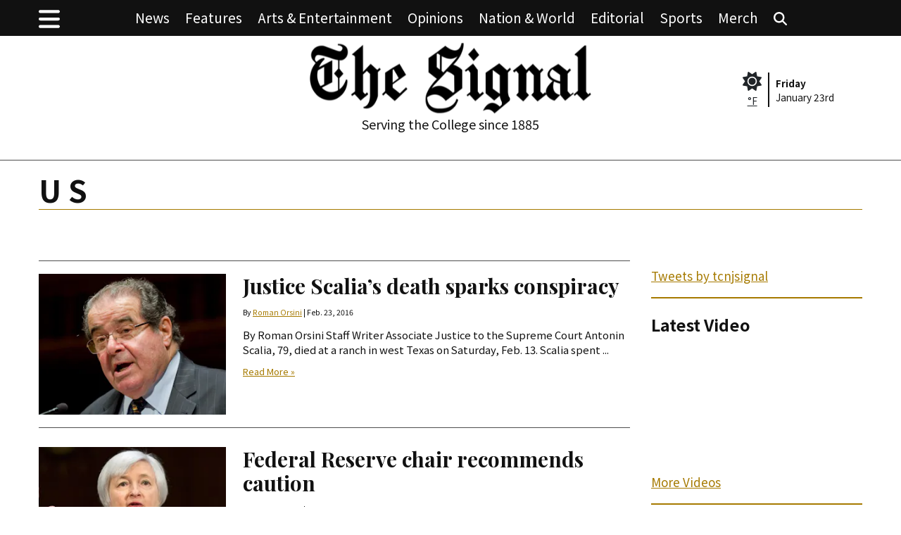

--- FILE ---
content_type: text/html; charset=UTF-8
request_url: https://www.tcnjsignalnews.com/section/u-s?page=9&per_page=20
body_size: 11537
content:



    



<!DOCTYPE html>
<html lang="en-US">
<!--
   _____ _   _                    _
  / ____| \ | |                  | |
 | (___ |  \| |_      _____  _ __| | _____
  \___ \| . ` \ \ /\ / / _ \| '__| |/ / __|
  ____) | |\  |\ V  V / (_) | |  |   <\__ \
 |_____/|_| \_| \_/\_/ \___/|_|  |_|\_\___/

SNworks - Solutions by The State News - http://getsnworks.com
-->
<head>
<meta charset="utf-8">
    <meta http-equiv="content-type" content="text/html; charset=utf-8">
    <script type="text/javascript">var _sf_startpt=(new Date()).getTime();</script>

    <meta name="viewport" content="width=device-width">

    

    
                
<!-- CEO:STD-META -->

            	
                                                                        
    <title>u-s - The Signal</title>
<style>#__ceo-debug-message{display: none;}#__ceo-debug-message-open,#__ceo-debug-message-close{font-size: 18px;color: #333;text-decoration: none;position: absolute;top: 0;left: 10px;}#__ceo-debug-message-close{padding-right: 10px;}#__ceo-debug-message #__ceo-debug-message-open{display: none;}#__ceo-debug-message div{display: inline-block;}#__ceo-debug-message.message-collapse{width: 50px;}#__ceo-debug-message.message-collapse div{display: none;}#__ceo-debug-message.message-collapse #__ceo-debug-message-close{display: none;}#__ceo-debug-message.message-collapse #__ceo-debug-message-open{display: inline !important;}.__ceo-poll label{display: block;}ul.__ceo-poll{padding: 0;}.__ceo-poll li{list-style-type: none;margin: 0;margin-bottom: 5px;}.__ceo-poll [name="verify"]{opacity: 0.001;}.__ceo-poll .__ceo-poll-result{max-width: 100%;border-radius: 3px;background: #fff;position: relative;padding: 2px 0;}.__ceo-poll span{z-index: 10;padding-left: 4px;}.__ceo-poll .__ceo-poll-fill{padding: 2px 4px;z-index: 5;top: 0;background: #4b9cd3;color: #fff;border-radius: 3px;position: absolute;overflow: hidden;}.__ceo-flex-container{display: flex;}.__ceo-flex-container .__ceo-flex-col{flex-grow: 1;}.__ceo-table{margin: 10px 0;}.__ceo-table td{border: 1px solid #333;padding: 0 10px;}.text-align-center{text-align: center;}.text-align-right{text-align: right;}.text-align-left{text-align: left;}.__ceo-text-right:empty{margin-bottom: 1em;}article:not(.arx-content) .btn{font-weight: 700;}article:not(.arx-content) .float-left.embedded-media{padding: 0px 15px 15px 0px;}article:not(.arx-content) .align-center{text-align: center;}article:not(.arx-content) .align-right{text-align: right;}article:not(.arx-content) .align-left{text-align: left;}article:not(.arx-content) table{background-color: #f1f1f1;border-radius: 3px;width: 100%;border-collapse: collapse;border-spacing: 0;margin-bottom: 1.5rem;caption-side: bottom;}article:not(.arx-content) table th{text-align: left;padding: 0.5rem;border-bottom: 1px solid #ccc;}article:not(.arx-content) table td{padding: 0.5rem;border-bottom: 1px solid #ccc;}article:not(.arx-content) figure:not(.embedded-media)> figcaption{font-size: 0.8rem;margin-top: 0.5rem;line-height: 1rem;}</style>

    <meta name="description" content="The&#x20;student-produced&#x20;newspaper&#x20;from&#x20;The&#x20;College&#x20;of&#x20;New&#x20;Jersey&#x20;in&#x20;Ewing,&#x20;NJ,&#x20;established&#x20;in&#x20;1885." />

                <meta name="twitter:site" content="@tcnjsignal" />     
        <meta property="og:url" content="https://www.tcnjsignalnews.com/section/u-s?page=9&amp;per_page=20" />     <meta property="og:type" content="website" />
    <meta property="og:site_name" content="u-s&#x20;-&#x20;The&#x20;Signal" />
    <meta property="og:title" content="u-s&#x20;-&#x20;The&#x20;Signal" />     <meta property="og:description" content="The&#x20;student-produced&#x20;newspaper&#x20;from&#x20;The&#x20;College&#x20;of&#x20;New&#x20;Jersey&#x20;in&#x20;Ewing,&#x20;NJ,&#x20;established&#x20;in&#x20;1885." />             <meta property="og:image" content="            https://d2q2hyxr0zln7o.cloudfront.net/3fa2f1a786bc67fd5ebc6656da3ac94a/dist/img/placeholder.png
    " />          <meta property="og:image:width" content="800" />         <meta property="og:image:height" content="450" />             <meta name="twitter:card" content="summary_large_image">


    <script type="application/ld+json">
          {
            "@context": "http://schema.org",
            "@type": "WebPage",
            "headline": "u-s",
            "url": "https://www.tcnjsignalnews.com/section/u-s",
            "thumbnailUrl": "            https://d2q2hyxr0zln7o.cloudfront.net/3fa2f1a786bc67fd5ebc6656da3ac94a/dist/img/placeholder.png
    ",
            "image": "            https://d2q2hyxr0zln7o.cloudfront.net/3fa2f1a786bc67fd5ebc6656da3ac94a/dist/img/placeholder.png
    ",
            "dateCreated": "2026-01-23T09:40:36-05:00",
            "articleSection": "Section",
            "creator": [""],
            "keywords": ["U.S."]
          }
    </script>

        <!-- Google Tag Manager -->
    <script>(function(w,d,s,l,i){w[l]=w[l]||[];w[l].push({'gtm.start':
    new Date().getTime(),event:'gtm.js'});var f=d.getElementsByTagName(s)[0],
    j=d.createElement(s),dl=l!='dataLayer'?'&l='+l:'';j.async=true;j.src=
    'https://www.googletagmanager.com/gtm.js?id='+i+dl;f.parentNode.insertBefore(j,f);
    })(window,document,'script','dataLayer','GTM-KQQPQRB');</script>
    <!-- End Google Tag Manager -->

    <link rel="preconnect" href="https://fonts.gstatic.com">
    <link rel="preconnect" href="https://stackpath.bootstrapcdn.com">
    <link rel="preconnect" href="https://d2q2hyxr0zln7o.cloudfront.net/">
    <link href="https://fonts.googleapis.com/css2?family=Noto+Sans+JP:wght@400;700&family=Playfair+Display:wght@400;700&display=swap" rel="stylesheet">

    <style>
        .mx-ngutter{margin-left:-15px;margin-right:-15px}.text-smaller{font-size:.8em}.border-gray{border-color:#4e4e4e!important}.border-dark{border-color:#111!important}article.art-above h1 a,article.art-above h3 a{color:#111;text-decoration:none}article.art-above hr{border-color:#4e4e4e}article.art-above h1{font-size:2.05882353rem;line-height:2.35294118rem;font-family:"Playfair Display",Times,serif;font-weight:700;color:#111;margin-bottom:0}article.art-above h1 a{color:#111}@media (max-width:575.98px){article.art-above h1{font-size:1.64705882rem;line-height:1.94117647rem}}article.art-above h3{font-size:1.23529412rem;line-height:1.47058824rem;font-family:"Playfair Display",Times,serif;font-weight:700;color:#111;margin-bottom:0}article.art-above h3 a{color:#111}article.art-above .image-container img{display:block;max-width:100%}article.art-above p,article.art-right p{font-size:.82352941rem;line-height:1.17647059rem;margin:0;padding:0;font-family:"Noto Sans JP",Helvetica,Arial,sans-serif;color:#111}@media (max-width:575.98px){article.art-above p,article.art-right p{font-size:.82352941rem;line-height:1.17647059rem}}article.art-above .read-more-link{font-size:.70588235rem;line-height:.70588235rem;display:block;margin-top:15px}article.art-above .dateline{font-size:.58823529rem;line-height:.70588235rem;font-family:"Noto Sans JP",Helvetica,Arial,sans-serif;color:#111;margin-top:15px;margin-bottom:15px;display:inline-block}@media (max-width:575.98px){article.art-above .dateline{margin-bottom:0}}h1,h3,h4{font-family:"Noto Sans JP",Helvetica,Arial,sans-serif;color:#111}h1{font-size:2.36882353rem;line-height:2.65308235rem}h3{font-size:1.33294118rem;line-height:1.49289412rem}h4{font-size:1rem;line-height:1.12rem}.preheader{background:#111}@media (max-width:960.98px){.preheader #floated-logo img{max-width:150px!important;bottom:0!important}}@media (max-width:850.98px){.preheader #floated-logo img{max-width:140px!important;bottom:0!important}}.preheader .list-inline{font-family:"Noto Sans JP",Helvetica,Arial,sans-serif!important;font-size:1.05882353rem;line-height:1.05882353rem}@media (max-width:960.98px){.preheader .list-inline{font-size:.82352941rem;line-height:.82352941rem}}@media (max-width:850.98px){.preheader .list-inline{font-size:.82352941rem;line-height:.82352941rem}}.preheader .list-inline a{color:#fff;text-decoration:none}.off-canvas-collapse{left:-1000px;background:#111;width:100%;height:75%;overflow:auto;z-index:999;font-size:.82352941rem;line-height:.82352941rem}.off-canvas-collapse a{color:#fff;text-decoration:none}.off-canvas-collapse .dropdown-menu{border:none;background:#1e1e1e}.off-canvas-collapse .dropdown-menu .dropdown-item{font-size:.70588235rem;line-height:.70588235rem;padding:.5rem 1rem}:root{font-size:18px}body{font-size:17px;color:#111;font-family:"Noto Sans JP",Helvetica,Arial,sans-serif}img{max-width:100%}a{color:#a67a00;text-decoration:underline}.container-fluid{max-width:1200px}:root{--blue:#007bff;--indigo:#6610f2;--purple:#6f42c1;--pink:#e83e8c;--red:#dc3545;--orange:#fd7e14;--yellow:#ffc107;--green:#28a745;--teal:#20c997;--cyan:#17a2b8;--white:#fff;--gray:#6c757d;--gray-dark:#343a40;--primary:#007bff;--secondary:#6c757d;--success:#28a745;--info:#17a2b8;--warning:#ffc107;--danger:#dc3545;--light:#f8f9fa;--dark:#343a40;--breakpoint-xs:0;--breakpoint-sm:576px;--breakpoint-md:768px;--breakpoint-lg:992px;--breakpoint-xl:1200px;--font-family-sans-serif:-apple-system,BlinkMacSystemFont,"Segoe UI",Roboto,"Helvetica Neue",Arial,"Noto Sans",sans-serif,"Apple Color Emoji","Segoe UI Emoji","Segoe UI Symbol","Noto Color Emoji";--font-family-monospace:SFMono-Regular,Menlo,Monaco,Consolas,"Liberation Mono","Courier New",monospace}*,::after,::before{box-sizing:border-box}html{font-family:sans-serif;line-height:1.15;-webkit-text-size-adjust:100%}article,header,nav{display:block}body{margin:0;font-family:-apple-system,BlinkMacSystemFont,"Segoe UI",Roboto,"Helvetica Neue",Arial,"Noto Sans",sans-serif,"Apple Color Emoji","Segoe UI Emoji","Segoe UI Symbol","Noto Color Emoji";font-size:1rem;font-weight:400;line-height:1.5;color:#212529;text-align:left;background-color:#fff}hr{box-sizing:content-box;height:0;overflow:visible}h1,h3,h4{margin-top:0;margin-bottom:.5rem}p{margin-top:0;margin-bottom:1rem}ul{margin-top:0;margin-bottom:1rem}strong{font-weight:bolder}small{font-size:80%}a{color:#007bff;text-decoration:none;background-color:transparent}img{vertical-align:middle;border-style:none}::-webkit-file-upload-button{font:inherit;-webkit-appearance:button}h1,h3,h4{margin-bottom:.5rem;font-weight:500;line-height:1.2}h1{font-size:2.5rem}h3{font-size:1.75rem}h4{font-size:1.5rem}hr{margin-top:1rem;margin-bottom:1rem;border:0;border-top:1px solid rgba(0,0,0,.1)}small{font-size:80%;font-weight:400}.list-inline{padding-left:0;list-style:none}.list-inline-item{display:inline-block}.list-inline-item:not(:last-child){margin-right:.5rem}.container{width:100%;padding-right:15px;padding-left:15px;margin-right:auto;margin-left:auto}.container-fluid{width:100%;padding-right:15px;padding-left:15px;margin-right:auto;margin-left:auto}.row{display:-ms-flexbox;display:flex;-ms-flex-wrap:wrap;flex-wrap:wrap;margin-right:-15px;margin-left:-15px}.col,.col-12,.col-4,.col-md-12,.col-md-2,.col-md-4,.col-md-8{position:relative;width:100%;padding-right:15px;padding-left:15px}.col{-ms-flex-preferred-size:0;flex-basis:0;-ms-flex-positive:1;flex-grow:1;max-width:100%}.col-4{-ms-flex:0 0 33.333333%;flex:0 0 33.333333%;max-width:33.333333%}.col-12{-ms-flex:0 0 100%;flex:0 0 100%;max-width:100%}.order-1{-ms-flex-order:1;order:1}.order-2{-ms-flex-order:2;order:2}.order-3{-ms-flex-order:3;order:3}.dropdown{position:relative}.dropdown-toggle{white-space:nowrap}.dropdown-toggle::after{display:inline-block;margin-left:.255em;vertical-align:.255em;content:"";border-top:.3em solid;border-right:.3em solid transparent;border-bottom:0;border-left:.3em solid transparent}.dropdown-menu{position:absolute;top:100%;left:0;z-index:1000;display:none;float:left;min-width:10rem;padding:.5rem 0;margin:.125rem 0 0;font-size:1rem;color:#212529;text-align:left;list-style:none;background-color:#fff;background-clip:padding-box;border:1px solid rgba(0,0,0,.15);border-radius:.25rem}.dropdown-item{display:block;width:100%;padding:.25rem 1.5rem;clear:both;font-weight:400;color:#212529;text-align:inherit;white-space:nowrap;background-color:transparent;border:0}.nav-link{display:block;padding:.5rem 1rem}.navbar{position:relative;display:-ms-flexbox;display:flex;-ms-flex-wrap:wrap;flex-wrap:wrap;-ms-flex-align:center;align-items:center;-ms-flex-pack:justify;justify-content:space-between;padding:.5rem 1rem}.navbar-nav{display:-ms-flexbox;display:flex;-ms-flex-direction:column;flex-direction:column;padding-left:0;margin-bottom:0;list-style:none}.navbar-nav .nav-link{padding-right:0;padding-left:0}.navbar-nav .dropdown-menu{position:static;float:none}.border-left{border-left:1px solid #dee2e6!important}.border-dark{border-color:#343a40!important}.d-none{display:none!important}.d-inline-block{display:inline-block!important}.d-block{display:block!important}.d-flex{display:-ms-flexbox!important;display:flex!important}.d-inline-flex{display:-ms-inline-flexbox!important;display:inline-flex!important}.flex-grow-1{-ms-flex-positive:1!important;flex-grow:1!important}.align-items-start{-ms-flex-align:start!important;align-items:flex-start!important}.align-items-center{-ms-flex-align:center!important;align-items:center!important}.position-fixed{position:fixed!important}@supports ((position:-webkit-sticky) or (position:sticky)){.sticky-top{position:-webkit-sticky;position:sticky;top:0;z-index:1020}}.w-100{width:100%!important}.mt-0,.my-0{margin-top:0!important}.my-0{margin-bottom:0!important}.mt-1{margin-top:.25rem!important}.mb-1{margin-bottom:.25rem!important}.mt-2,.my-2{margin-top:.5rem!important}.mb-2,.my-2{margin-bottom:.5rem!important}.ml-2{margin-left:.5rem!important}.mt-4,.my-4{margin-top:1.5rem!important}.my-4{margin-bottom:1.5rem!important}.mb-5{margin-bottom:3rem!important}.pr-0{padding-right:0!important}.py-1{padding-top:.25rem!important}.py-1{padding-bottom:.25rem!important}.pr-2{padding-right:.5rem!important}.pl-2{padding-left:.5rem!important}.pb-5{padding-bottom:3rem!important}.mr-auto,.mx-auto{margin-right:auto!important}.mx-auto{margin-left:auto!important}.text-left{text-align:left!important}.text-center{text-align:center!important}.text-white{color:#fff!important}.text-body{color:#212529!important}
    </style>

    <link rel="preload" href="https://stackpath.bootstrapcdn.com/bootstrap/4.3.1/css/bootstrap.min.css" as="style" onload="this.onload=null;this.rel='stylesheet'">
    <noscript><link rel="stylesheet" href="https://stackpath.bootstrapcdn.com/bootstrap/4.3.1/css/bootstrap.min.css"></noscript>
    <link rel="preload" href="https://d2q2hyxr0zln7o.cloudfront.net/3fa2f1a786bc67fd5ebc6656da3ac94a/dist/css/master.css" as="style" onload="this.onload=null;this.rel='stylesheet'">
    <noscript><link rel="stylesheet" href="https://d2q2hyxr0zln7o.cloudfront.net/3fa2f1a786bc67fd5ebc6656da3ac94a/dist/css/master.css"></noscript>
    <script src="https://kit.fontawesome.com/90885b34d4.js" crossorigin="anonymous"></script>

    <link rel="stylesheet" href="https://d2q2hyxr0zln7o.cloudfront.net/3fa2f1a786bc67fd5ebc6656da3ac94a/dist/css/print.css" media="print">

    
    <link rel="apple-touch-icon" sizes="57x57" href="https://d2q2hyxr0zln7o.cloudfront.net/3fa2f1a786bc67fd5ebc6656da3ac94a/dist/img/favicons/apple-icon-57x57.png">
<link rel="apple-touch-icon" sizes="60x60" href="https://d2q2hyxr0zln7o.cloudfront.net/3fa2f1a786bc67fd5ebc6656da3ac94a/dist/img/favicons/apple-icon-60x60.png">
<link rel="apple-touch-icon" sizes="72x72" href="https://d2q2hyxr0zln7o.cloudfront.net/3fa2f1a786bc67fd5ebc6656da3ac94a/dist/img/favicons/apple-icon-72x72.png">
<link rel="apple-touch-icon" sizes="76x76" href="https://d2q2hyxr0zln7o.cloudfront.net/3fa2f1a786bc67fd5ebc6656da3ac94a/dist/img/favicons/apple-icon-76x76.png">
<link rel="apple-touch-icon" sizes="114x114" href="https://d2q2hyxr0zln7o.cloudfront.net/3fa2f1a786bc67fd5ebc6656da3ac94a/dist/img/favicons/apple-icon-114x114.png">
<link rel="apple-touch-icon" sizes="120x120" href="https://d2q2hyxr0zln7o.cloudfront.net/3fa2f1a786bc67fd5ebc6656da3ac94a/dist/img/favicons/apple-icon-120x120.png">
<link rel="apple-touch-icon" sizes="144x144" href="https://d2q2hyxr0zln7o.cloudfront.net/3fa2f1a786bc67fd5ebc6656da3ac94a/dist/img/favicons/apple-icon-144x144.png">
<link rel="apple-touch-icon" sizes="152x152" href="https://d2q2hyxr0zln7o.cloudfront.net/3fa2f1a786bc67fd5ebc6656da3ac94a/dist/img/favicons/apple-icon-152x152.png">
<link rel="apple-touch-icon" sizes="180x180" href="https://d2q2hyxr0zln7o.cloudfront.net/3fa2f1a786bc67fd5ebc6656da3ac94a/dist/img/favicons/apple-icon-180x180.png">
<link rel="icon" type="image/png" sizes="192x192"  href="https://d2q2hyxr0zln7o.cloudfront.net/3fa2f1a786bc67fd5ebc6656da3ac94a/dist/img/favicons/android-icon-192x192.png">
<link rel="icon" type="image/png" sizes="32x32" href="https://d2q2hyxr0zln7o.cloudfront.net/3fa2f1a786bc67fd5ebc6656da3ac94a/dist/img/favicons/favicon-32x32.png">
<link rel="icon" type="image/png" sizes="96x96" href="https://d2q2hyxr0zln7o.cloudfront.net/3fa2f1a786bc67fd5ebc6656da3ac94a/dist/img/favicons/favicon-96x96.png">
<link rel="icon" type="image/png" sizes="16x16" href="https://d2q2hyxr0zln7o.cloudfront.net/3fa2f1a786bc67fd5ebc6656da3ac94a/dist/img/favicons/favicon-16x16.png">
<link rel="manifest" href="https://d2q2hyxr0zln7o.cloudfront.net/3fa2f1a786bc67fd5ebc6656da3ac94a/dist/img/favicons/manifest.json">
<meta name="msapplication-TileColor" content="#ffffff">
<meta name="msapplication-TileImage" content="https://d2q2hyxr0zln7o.cloudfront.net/3fa2f1a786bc67fd5ebc6656da3ac94a/dist/img/favicons/ms-icon-144x144.png">
<meta name="theme-color" content="#ffffff">

        
    <script async src="https://pagead2.googlesyndication.com/pagead/js/adsbygoogle.js?client=ca-pub-5247964424025723"
crossorigin="anonymous"></script>

<!-- Flytedesk Digital --> <script type="text/javascript"> (function (w, d, s, p) { let f = d.getElementsByTagName(s)[0], j = d.createElement(s); j.id = 'flytedigital'; j.async = true; j.src = 'https://digital.flytedesk.com/js/head.js#' + p; f.parentNode.insertBefore(j, f); })(window, document, 'script', '8b831677-14a9-4e33-918a-e6fcc9b9bfec'); </script> <!-- End Flytedesk Digital -->
<script src="https://www.tcnjsignalnews.com/amgr/loader.js"></script>
<script src="https://www.tcnjsignalnews.com/amgr/manifest.js"></script>
</head>

<body>
        <!-- Google Tag Manager (noscript) -->
    <noscript><iframe src="https://www.googletagmanager.com/ns.html?id=GTM-KQQPQRB"
    height="0" width="0" style="display:none;visibility:hidden"></iframe></noscript>
    <!-- End Google Tag Manager (noscript) -->
        
    <div class="sticky-top">
    <div class="preheader">
        <div class="container-fluid">
            <div class="align-items-center d-flex">
                <div class="">
                    <div class="fa-2x nav-toggle" aria-label="Menu" role="button" aria-controls="navigation" style="cursor:pointer;">
                        <i class="fas fa-bars text-white"></i>
                    </div>
                </div>
                <div class="flex-grow-1 text-center">
                    <ul class="list-inline my-0">
                        <li class="list-inline-item d-none pr-2" id="floated-logo">
                            <a href="https://www.tcnjsignalnews.com/"><img src="https://d2q2hyxr0zln7o.cloudfront.net/3fa2f1a786bc67fd5ebc6656da3ac94a/dist/img/logo-white.png" style="width:100px;" class="" alt="The Signal" /></a>
                        </li>
                        <li class="list-inline-item d-none d-md-inline pr-2">
                            <a class="text-white" href="https://www.tcnjsignalnews.com/section/news">News</a>
                        </li>
                        <li class="list-inline-item d-none d-md-inline pr-2">
                            <a class="text-white" href="https://www.tcnjsignalnews.com/section/features">Features</a>
                        </li>
                        <li class="list-inline-item d-none d-md-inline pr-2">
                            <a class="text-white" href="https://www.tcnjsignalnews.com/section/entertainment">Arts &amp; Entertainment</a>
                        </li>
                        <li class="list-inline-item d-none d-md-inline pr-2">
                            <a class="text-white" href="https://www.tcnjsignalnews.com/section/opinion">Opinions</a>
                        </li>
                        <li class="list-inline-item d-none d-md-inline pr-2">
                            <a class="text-white" href="https://www.tcnjsignalnews.com/section/nation-world">Nation &amp; World</a>
                        </li>
                        <li class="list-inline-item d-none d-md-inline pr-2">
                            <a class="text-white" href="https://www.tcnjsignalnews.com/section/editorial">Editorial</a>
                        </li>
                        <li class="list-inline-item d-none d-md-inline pr-2">
                            <a class="text-white" href="https://www.tcnjsignalnews.com/section/sports">Sports</a>
                        </li>
                        <li class="list-inline-item d-none d-md-inline pr-2">
                            <a class="text-white" href="https://www.bonfire.com/store/the-signal/" target="_blank">Merch</a>
                        </li>
                        <li class="list-inline-item d-none d-md-inline">
                            <a class="text-white" href="https://www.tcnjsignalnews.com/search?a=1"><i class="fas fa-search text-white"></i></a>
                        </li>
                    </ul>
                </div>
                <div class=""></div>
            </div>
        </div>
    </div>
    </div>
    
<div class="off-canvas-collapse d-inline-flex position-fixed align-items-start" id="navigation">
    <nav class="navbar navbar-offcanvas">
        <ul class="navbar-nav mr-auto mb-5 pb-5">
                                                <li class="navbar-item dropdown" id="newsDropdownContainer">
                        <a class="nav-link dropdown-toggle  " href="https://www.tcnjsignalnews.com/section/news" id="navbarDropdownNews"  role="button" data-toggle="dropdown" aria-haspopup="true" aria-expanded="false">
                            News
                        </a>
                        <div class="dropdown-menu" aria-labelledby="navbarDropdownNews">
                                                            <a class="dropdown-item " href="https://www.tcnjsignalnews.com/section/news">All News</a>
                                                            <a class="dropdown-item " href="https://www.tcnjsignalnews.com/section/ewing">Ewing</a>
                                                            <a class="dropdown-item " href="https://www.tcnjsignalnews.com/section/student-government">Student Government</a>
                                                            <a class="dropdown-item " href="https://www.tcnjsignalnews.com/section/student-finance-board">Student Finance Board</a>
                                                    </div>
                    </li>
                                                                <li class="navbar-item"><a class="nav-link  " href="https://www.tcnjsignalnews.com/section/Features" title="Features">Features</a></li>
                                                                <li class="navbar-item dropdown" id="artsDropdownContainer">
                        <a class="nav-link dropdown-toggle  " href="https://www.tcnjsignalnews.com/section/entertainment" id="navbarDropdownArts"  role="button" data-toggle="dropdown" aria-haspopup="true" aria-expanded="false">
                            Arts &amp; Entertainment
                        </a>
                        <div class="dropdown-menu" aria-labelledby="navbarDropdownArts">
                                                            <a class="dropdown-item " href="https://www.tcnjsignalnews.com/section/entertainment">All A&amp;E</a>
                                                            <a class="dropdown-item " href="https://www.tcnjsignalnews.com/section/reviews">Reviews</a>
                                                            <a class="dropdown-item " href="https://www.tcnjsignalnews.com/section/what-were-watching-on-netflix">What we&#039;re watching on Netflix</a>
                                                            <a class="dropdown-item " href="https://www.tcnjsignalnews.com/section/alumni-in-the-arts">Alumni in the Arts</a>
                                                            <a class="dropdown-item " href="https://www.tcnjsignalnews.com/section/creative-writing">Creative Writing</a>
                                                    </div>
                    </li>
                                                                <li class="navbar-item dropdown" id="opinionDropdownContainer">
                        <a class="nav-link dropdown-toggle  " href="https://www.tcnjsignalnews.com/section/opinion" id="navbarDropdownOpinion"  role="button" data-toggle="dropdown" aria-haspopup="true" aria-expanded="false">
                            Opinions
                        </a>
                        <div class="dropdown-menu" aria-labelledby="navbarDropdownOpinion">
                                                            <a class="dropdown-item " href="https://www.tcnjsignalnews.com/section/opinion">All Opinion</a>
                                                            <a class="dropdown-item " href="https://www.tcnjsignalnews.com/section/political-commentary">Political Commentary</a>
                                                            <a class="dropdown-item " href="https://www.tcnjsignalnews.com/section/satire">Satire</a>
                                                            <a class="dropdown-item " href="https://www.tcnjsignalnews.com/section/tcnjopinions">TCNJ</a>
                                                    </div>
                    </li>
                                                                <li class="navbar-item dropdown" id="internationalDropdownContainer">
                        <a class="nav-link dropdown-toggle  " href="https://www.tcnjsignalnews.com/section/nation-world" id="navbarDropdownInternational"  role="button" data-toggle="dropdown" aria-haspopup="true" aria-expanded="false">
                            Nation &amp; World
                        </a>
                        <div class="dropdown-menu" aria-labelledby="navbarDropdownInternational">
                                                            <a class="dropdown-item " href="https://www.tcnjsignalnews.com/section/nation-world">All Nation &amp; World</a>
                                                            <a class="dropdown-item " href="https://www.tcnjsignalnews.com/section/u-s">U.S.</a>
                                                    </div>
                    </li>
                                                                <li class="navbar-item"><a class="nav-link  " href="https://www.tcnjsignalnews.com/section/editorial" title="Editorial">Editorial</a></li>
                                                                <li class="navbar-item dropdown" id="sportsDropdownContainer">
                        <a class="nav-link dropdown-toggle  " href="https://www.tcnjsignalnews.com/section/sports" id="navbarDropdownSports"  role="button" data-toggle="dropdown" aria-haspopup="true" aria-expanded="false">
                            Sports
                        </a>
                        <div class="dropdown-menu" aria-labelledby="navbarDropdownSports">
                                                            <a class="dropdown-item " href="https://www.tcnjsignalnews.com/section/sports">All Sports</a>
                                                            <a class="dropdown-item " href="https://www.tcnjsignalnews.com/section/basketball">Basketball</a>
                                                            <a class="dropdown-item " href="https://www.tcnjsignalnews.com/section/baseball">Baseball</a>
                                                            <a class="dropdown-item " href="https://www.tcnjsignalnews.com/section/cross-country">Cross Country</a>
                                                            <a class="dropdown-item " href="https://www.tcnjsignalnews.com/section/field-hockey">Field Hockey</a>
                                                            <a class="dropdown-item " href="https://www.tcnjsignalnews.com/section/football">Football</a>
                                                            <a class="dropdown-item " href="https://www.tcnjsignalnews.com/section/ice-hockey">Ice Hockey</a>
                                                            <a class="dropdown-item " href="https://www.tcnjsignalnews.com/section/lacrosse">Lacrosse</a>
                                                            <a class="dropdown-item " href="https://www.tcnjsignalnews.com/section/soccer">Soccer</a>
                                                            <a class="dropdown-item " href="https://www.tcnjsignalnews.com/section/softball">Softball</a>
                                                            <a class="dropdown-item " href="https://www.tcnjsignalnews.com/section/swimming-and-diving">Swimming &amp; Diving</a>
                                                            <a class="dropdown-item " href="https://www.tcnjsignalnews.com/section/tennis">Tennis</a>
                                                            <a class="dropdown-item " href="https://www.tcnjsignalnews.com/section/track-and-field">Track &amp; Field</a>
                                                            <a class="dropdown-item " href="https://www.tcnjsignalnews.com/section/wrestling">Wrestling</a>
                                                    </div>
                    </li>
                                                                <li class="navbar-item dropdown" id="aboutDropdownContainer">
                        <a class="nav-link dropdown-toggle  " href="https://www.tcnjsignalnews.com/page/about" id="navbarDropdownAbout"  role="button" data-toggle="dropdown" aria-haspopup="true" aria-expanded="false">
                            About
                        </a>
                        <div class="dropdown-menu" aria-labelledby="navbarDropdownAbout">
                                                            <a class="dropdown-item " href="https://www.tcnjsignalnews.com/page/about">About</a>
                                                            <a class="dropdown-item " href="https://www.tcnjsignalnews.com/page/this-weeks-issue">Most Recent Issue</a>
                                                            <a class="dropdown-item " href="https://www.tcnjsignalnews.com/page/advertise">Advertise</a>
                                                            <a class="dropdown-item " href="https://www.tcnjsignalnews.com/page/staff">Staff</a>
                                                            <a class="dropdown-item " href="https://www.tcnjsignalnews.com/page/signal-alumni">Signal Alumni</a>
                                                            <a class="dropdown-item " href="https://www.tcnjsignalnews.com/page/contact">Contact</a>
                                                            <a class="dropdown-item " href="https://www.tcnjsignalnews.com/page/policies">Policies</a>
                                                            <a class="dropdown-item " href="https://www.tcnjsignalnews.com/page/work-with-us">Work With Us</a>
                                                    </div>
                    </li>
                                                                <li class="navbar-item"><a class="nav-link  " href="https://www.bonfire.com/store/the-signal/" title="Merch" target="_blank">Merch</a></li>
                                    </ul>
    </nav>
</div>
        
    <header class="my-2" id="main-header">
    <div class="container-fluid d-none d-md-block">
        <div class="row align-items-center">
            <div class="col col-md-8 text-center order-1 order-md-2">
                <a href="https://www.tcnjsignalnews.com/"><img src="https://d2q2hyxr0zln7o.cloudfront.net/3fa2f1a786bc67fd5ebc6656da3ac94a/dist/img/logo.png" alt="The Signal" style="max-width:400px;"/></a>
                <div class="text-center mt-1 d-none d-md-block">
                    <h4 class="">Serving the College since 1885</h4>
                </div>
            </div>
            <div class="col col-md-2 text-center text-md-left order-2 order-md-1">
                <div class="d-inline-block text-center">
                </div>
            </div>
            <div class="col col-md-2 text-center text-md-right order-3 d-none d-lg-block">
                <div class="d-flex align-items-center">
                    <div class="text-center">
                        <a href="https://forecast.weather.gov/MapClick.php?lat=35.91489000000007&lon=-79.05676999999997" class="text-body text-smaller" target="_blank">
                                                            <i class="fa-2x d-block fas fa-sun text-body"></i>
                                                    </a>
                        <a href="https://forecast.weather.gov/MapClick.php?lat=35.91489000000007&lon=-79.05676999999997" class="text-body" target="_blank"><small>&deg;F</small></a>
                    </div>
                    <div class="flex-grow-1 text-left border-left border-dark ml-2 pl-2 py-1" style="border-width: 2px !important;">
                        <small class="d-block"><strong>Friday</strong></small>
                        <small class="d-block">January 23rd</small>
                    </div>
                </div>
            </div>
        </div>
    </div>
</header>

    <div class="container">
        <div class="row">
            <div class="col mb-1 text-center">
                <!-- START gryphon/ads/placement-d.tpl -->
    <div class="ad leaderboard">

                    <div class="d-none d-md-block"><script>_snw.admanager.loadSlot('leaderboard')</script></div>
            <div class="d-md-none"><script>_snw.admanager.loadSlot('mobile-leaderboard')</script></div>
            </div>
<!-- END gryphon/ads/placement-d.tpl -->
            </div>
        </div>
    </div>

    <hr class="border-gray" />

        
    <div class="container-fluid">
        <div class="row">
            <div class="col-12">
                <h1 class="font-sans border-bottom border-secondary-color pb-1 mb-4 font-weight-bold">U S</h1>
            </div>
        </div>

        <div class="row">
            <div class="col">
                                <div class="row mt-4">
                    <div class="col">
                        <hr class="border-gray" />
                                                                                            
    
            
                        
    <article class="art-left mb-4">

        
        <div class="row">
            <div class="col-4 pr-0 pr-md-2 col-md-4">
                                                        <div class="image-container">
                                                    <a href="https://www.tcnjsignalnews.com/article/2016/02/justice-scalias-death-sparks-conspiracy"><img loading="lazy" src="https://snworksceo.imgix.net/njs/dc13815d-99b6-48f8-a274-b0b5e74a92ea.sized-1000x1000.jpg?w=300&amp;ar=4%3A3&amp;fit=crop&amp;crop=faces&amp;facepad=3&amp;auto=format" class="dom-art-left-image w-100 d-block mx-auto" alt="" /></a>
                                                                                                                            
                                            </div>
                                                                </div>
            <div class="col-8 col-md-8">
                
                <h2 class="headline has-photo"><a href="https://www.tcnjsignalnews.com/article/2016/02/justice-scalias-death-sparks-conspiracy">Justice Scalia’s death sparks conspiracy</a></h2>

                                    <span class="dateline has-photo">

                                
    
                    
                
            By <a href="https://www.tcnjsignalnews.com/staff/roman-orsini">Roman Orsini</a>
                                    
                         | 
                        <span class="time-since">                     Feb. 23, 2016
    </span>
                    </span>
                
                                    <p class="article-abstract has-photo d-none d-md-block">
                        By Roman Orsini
Staff Writer 

Associate Justice to the Supreme Court Antonin Scalia, 79, died at a ranch in west Texas on Saturday, Feb. 13. Scalia spent ...
                    </p>
                                            <a href="https://www.tcnjsignalnews.com/article/2016/02/justice-scalias-death-sparks-conspiracy" class="read-more-link">Read More &#187;</a>
                                                </div>
        </div>
                    <hr class="mx-ngutter mx-md-0" />
            </article>

                                                                                                                                                    
    
            
                        
    <article class="art-left mb-4">

        
        <div class="row">
            <div class="col-4 pr-0 pr-md-2 col-md-4">
                                                        <div class="image-container">
                                                    <a href="https://www.tcnjsignalnews.com/article/2016/02/federal-reserve-chair-recommends-caution"><img loading="lazy" src="https://snworksceo.imgix.net/njs/12644194-840c-4729-b7b3-250ca45de05e.sized-1000x1000.jpg?w=300&amp;ar=4%3A3&amp;fit=crop&amp;crop=faces&amp;facepad=3&amp;auto=format" class="dom-art-left-image w-100 d-block mx-auto" alt="" /></a>
                                                                                                                            
                                            </div>
                                                                </div>
            <div class="col-8 col-md-8">
                
                <h2 class="headline has-photo"><a href="https://www.tcnjsignalnews.com/article/2016/02/federal-reserve-chair-recommends-caution">Federal Reserve chair recommends caution</a></h2>

                                    <span class="dateline has-photo">

                                
    
                    
                
            By <a href="https://www.tcnjsignalnews.com/staff/roman-orsini">Roman Orsini</a>
                                    
                         | 
                        <span class="time-since">                     Feb. 16, 2016
    </span>
                    </span>
                
                                    <p class="article-abstract has-photo d-none d-md-block">
                        By Roman Orsini
Staff Writer 

In a monetary policy report to Congress on Thursday, Feb. 11, Federal Reserve Chair Janet Yellen imparted a more cautionary ...
                    </p>
                                            <a href="https://www.tcnjsignalnews.com/article/2016/02/federal-reserve-chair-recommends-caution" class="read-more-link">Read More &#187;</a>
                                                </div>
        </div>
                    <hr class="mx-ngutter mx-md-0" />
            </article>

                                                                                                                                                    
    
            
                        
    <article class="art-left mb-4">

        
        <div class="row">
            <div class="col-4 pr-0 pr-md-2 col-md-4">
                                                        <div class="image-container">
                                                    <a href="https://www.tcnjsignalnews.com/article/2016/02/cruz-and-clinton-claim-iowa-caucuses"><img loading="lazy" src="https://snworksceo.imgix.net/njs/5759290f-4146-4e94-a1de-f42359213ce1.sized-1000x1000.jpg?w=300&amp;ar=4%3A3&amp;fit=crop&amp;crop=faces&amp;facepad=3&amp;auto=format" class="dom-art-left-image w-100 d-block mx-auto" alt="" /></a>
                                                                                                                            
                                            </div>
                                                                </div>
            <div class="col-8 col-md-8">
                
                <h2 class="headline has-photo"><a href="https://www.tcnjsignalnews.com/article/2016/02/cruz-and-clinton-claim-iowa-caucuses">Cruz and Clinton claim Iowa caucuses</a></h2>

                                    <span class="dateline has-photo">

                                
    
                    
                
            By <a href="https://www.tcnjsignalnews.com/staff/signal-correspondent">Signal Correspondent</a>
                                    
                         | 
                        <span class="time-since">                     Feb. 9, 2016
    </span>
                    </span>
                
                                    <p class="article-abstract has-photo d-none d-md-block">
                        By Jahnvi Upreti
Staff Writer

On Monday, Feb. 1, the nation held its breath in anticipation for the results of the Iowa caucuses. Ted Cruz won the state’s ...
                    </p>
                                            <a href="https://www.tcnjsignalnews.com/article/2016/02/cruz-and-clinton-claim-iowa-caucuses" class="read-more-link">Read More &#187;</a>
                                                </div>
        </div>
                    <hr class="mx-ngutter mx-md-0" />
            </article>

                                                                                                                                                    
    
            
                        
    <article class="art-left mb-4">

        
        <div class="row">
            <div class="col-4 pr-0 pr-md-2 col-md-4">
                                                        <div class="image-container">
                                                    <a href="https://www.tcnjsignalnews.com/article/2015/12/suspect-in-colorado-shooting-surrenders"><img loading="lazy" src="https://snworksceo.imgix.net/njs/a1611c30-a7d0-4db1-9988-f3777e675aa2.sized-1000x1000.jpg?w=300&amp;ar=4%3A3&amp;fit=crop&amp;crop=faces&amp;facepad=3&amp;auto=format" class="dom-art-left-image w-100 d-block mx-auto" alt="" /></a>
                                                                                                                            
                                            </div>
                                                                </div>
            <div class="col-8 col-md-8">
                
                <h2 class="headline has-photo"><a href="https://www.tcnjsignalnews.com/article/2015/12/suspect-in-colorado-shooting-surrenders">Suspect in Colorado shooting surrenders</a></h2>

                                    <span class="dateline has-photo">

                                
    
                    
                
            By <a href="https://www.tcnjsignalnews.com/staff/jennifer-goetz">Jennifer Goetz</a>
                                    
                         | 
                        <span class="time-since">                     Dec. 2, 2015
    </span>
                    </span>
                
                                    <p class="article-abstract has-photo d-none d-md-block">
                        By Jennifer Goetz
Staff Writer 

The suspect in the Planned Parenthood shooting that occurred on Friday, Nov. 27, in Colorado Springs, Co., which left ...
                    </p>
                                            <a href="https://www.tcnjsignalnews.com/article/2015/12/suspect-in-colorado-shooting-surrenders" class="read-more-link">Read More &#187;</a>
                                                </div>
        </div>
                    <hr class="mx-ngutter mx-md-0" />
            </article>

                                                                                                                                                    
    
            
                        
    <article class="art-left mb-4">

        
        <div class="row">
            <div class="col-4 pr-0 pr-md-2 col-md-4">
                                                        <div class="image-container">
                                                    <a href="https://www.tcnjsignalnews.com/article/2015/11/university-president-resigns-after-racial-tensions-intensify"><img loading="lazy" src="https://snworksceo.imgix.net/njs/6e8d4aa0-96b7-4e38-a6f7-8fad319067ff.sized-1000x1000.jpeg?w=300&amp;ar=4%3A3&amp;fit=crop&amp;crop=faces&amp;facepad=3&amp;auto=format" class="dom-art-left-image w-100 d-block mx-auto" alt="" /></a>
                                                                                                                            
                                            </div>
                                                                </div>
            <div class="col-8 col-md-8">
                
                <h2 class="headline has-photo"><a href="https://www.tcnjsignalnews.com/article/2015/11/university-president-resigns-after-racial-tensions-intensify">University president resigns after racial tensions intensify</a></h2>

                                    <span class="dateline has-photo">

                                
    
                    
                
            By <a href="https://www.tcnjsignalnews.com/staff/kelly-corbett">Kelly Corbett</a>
                                    
                         | 
                        <span class="time-since">                     Nov. 17, 2015
    </span>
                    </span>
                
                                    <p class="article-abstract has-photo d-none d-md-block">
                        By Kelly Corbett
Social Media Editor

Racism, protests and resignations have been rattling through the University of Missouri’s campus. Heightened tensions, ...
                    </p>
                                            <a href="https://www.tcnjsignalnews.com/article/2015/11/university-president-resigns-after-racial-tensions-intensify" class="read-more-link">Read More &#187;</a>
                                                </div>
        </div>
                    <hr class="mx-ngutter mx-md-0" />
            </article>

                                                                                                                                                    
    
            
                        
    <article class="art-left mb-4">

        
        <div class="row">
            <div class="col-4 pr-0 pr-md-2 col-md-4">
                                                        <div class="image-container">
                                                    <a href="https://www.tcnjsignalnews.com/article/2015/11/houston-votes-down-equal-rights-amendment"><img loading="lazy" src="https://snworksceo.imgix.net/njs/1c4c450a-347b-4939-8aea-63db11672f6b.sized-1000x1000.jpg?w=300&amp;ar=4%3A3&amp;fit=crop&amp;crop=faces&amp;facepad=3&amp;auto=format" class="dom-art-left-image w-100 d-block mx-auto" alt="" /></a>
                                                                                                                            
                                            </div>
                                                                </div>
            <div class="col-8 col-md-8">
                
                <h2 class="headline has-photo"><a href="https://www.tcnjsignalnews.com/article/2015/11/houston-votes-down-equal-rights-amendment">Houston votes down equal rights amendment</a></h2>

                                    <span class="dateline has-photo">

                                
    
                    
                
            By <a href="https://www.tcnjsignalnews.com/staff/candace-kellner">Candace Kellner</a>
                                    
                         | 
                        <span class="time-since">                     Nov. 10, 2015
    </span>
                    </span>
                
                                    <p class="article-abstract has-photo d-none d-md-block">
                        By Candace Kellner
Staff Writer

An anti-discrimination ordinance was repealed by voters, on Tuesday, Nov. 3, after a yearlong battle between Houston’s ...
                    </p>
                                            <a href="https://www.tcnjsignalnews.com/article/2015/11/houston-votes-down-equal-rights-amendment" class="read-more-link">Read More &#187;</a>
                                                </div>
        </div>
                    <hr class="mx-ngutter mx-md-0" />
            </article>

                                                                                                                                                                                
    
            
                        
    <article class="art-left mb-4">

        
        <div class="row">
            <div class="col-4 pr-0 pr-md-2 col-md-4">
                                                        <div class="image-container">
                                                    <a href="https://www.tcnjsignalnews.com/article/2015/11/new-speaker-asks-for-bipartisanship-in-congress"><img loading="lazy" src="https://snworksceo.imgix.net/njs/43a9923a-6dd6-4fde-b579-680d6f475c96.sized-1000x1000.jpg?w=300&amp;ar=4%3A3&amp;fit=crop&amp;crop=faces&amp;facepad=3&amp;auto=format" class="dom-art-left-image w-100 d-block mx-auto" alt="" /></a>
                                                                                                                            
                                            </div>
                                                                </div>
            <div class="col-8 col-md-8">
                
                <h2 class="headline has-photo"><a href="https://www.tcnjsignalnews.com/article/2015/11/new-speaker-asks-for-bipartisanship-in-congress">New speaker asks for bipartisanship in Congress</a></h2>

                                    <span class="dateline has-photo">

                                
    
                    
                
            By <a href="https://www.tcnjsignalnews.com/staff/gabrielle-beacken">Gabrielle Beacken</a>
                                    
                         | 
                        <span class="time-since">                     Nov. 10, 2015
    </span>
                    </span>
                
                                    <p class="article-abstract has-photo d-none d-md-block">
                        By Gabrielle Beacken
Nation &amp; World Editor

Wisconsin’s Republican Representative Paul Ryan was elected as the 54th speaker of the house on Thursday, ...
                    </p>
                                            <a href="https://www.tcnjsignalnews.com/article/2015/11/new-speaker-asks-for-bipartisanship-in-congress" class="read-more-link">Read More &#187;</a>
                                                </div>
        </div>
                    <hr class="mx-ngutter mx-md-0" />
            </article>

                                                                                                                                                    
    
            
                        
    <article class="art-left mb-4">

        
        <div class="row">
            <div class="col-4 pr-0 pr-md-2 col-md-4">
                                                        <div class="image-container">
                                                    <a href="https://www.tcnjsignalnews.com/article/2015/11/obama-and-justice-leaders-discuss-criminal-reform"><img loading="lazy" src="https://snworksceo.imgix.net/njs/95a8fb67-f9c6-4d23-a7ff-ec54ff50b377.sized-1000x1000.jpg?w=300&amp;ar=4%3A3&amp;fit=crop&amp;crop=faces&amp;facepad=3&amp;auto=format" class="dom-art-left-image w-100 d-block mx-auto" alt="" /></a>
                                                                                                                            
                                            </div>
                                                                </div>
            <div class="col-8 col-md-8">
                
                <h2 class="headline has-photo"><a href="https://www.tcnjsignalnews.com/article/2015/11/obama-and-justice-leaders-discuss-criminal-reform">Obama and justice leaders discuss criminal reform</a></h2>

                                    <span class="dateline has-photo">

                                
    
                    
                
            By <a href="https://www.tcnjsignalnews.com/staff/gabrielle-beacken">Gabrielle Beacken</a>
                                    
                         | 
                        <span class="time-since">                     Nov. 3, 2015
    </span>
                    </span>
                
                                    <p class="article-abstract has-photo d-none d-md-block">
                        By Gabrielle Beacken
Nation &amp; World Editor

Prominent police chiefs, prosecutors and sheriffs part of the group Law Enforcement Leaders to Reduce ...
                    </p>
                                            <a href="https://www.tcnjsignalnews.com/article/2015/11/obama-and-justice-leaders-discuss-criminal-reform" class="read-more-link">Read More &#187;</a>
                                                </div>
        </div>
                    <hr class="mx-ngutter mx-md-0" />
            </article>

                                                                                                                                                    
    
            
                        
    <article class="art-left mb-4">

        
        <div class="row">
            <div class="col-4 pr-0 pr-md-2 col-md-4">
                                                        <div class="image-container">
                                                    <a href="https://www.tcnjsignalnews.com/article/2015/10/clinton-and-sanders-become-spotlight-of-debate"><img loading="lazy" src="https://snworksceo.imgix.net/njs/199964c2-8e29-4e7a-b194-5f1012756474.sized-1000x1000.jpg?w=300&amp;ar=4%3A3&amp;fit=crop&amp;crop=faces&amp;facepad=3&amp;auto=format" class="dom-art-left-image w-100 d-block mx-auto" alt="" /></a>
                                                                                                                            
                                            </div>
                                                                </div>
            <div class="col-8 col-md-8">
                
                <h2 class="headline has-photo"><a href="https://www.tcnjsignalnews.com/article/2015/10/clinton-and-sanders-become-spotlight-of-debate">Clinton and Sanders become spotlight of debate</a></h2>

                                    <span class="dateline has-photo">

                                
    
                    
                
            By <a href="https://www.tcnjsignalnews.com/staff/gabrielle-beacken">Gabrielle Beacken</a>
                                    
                         | 
                        <span class="time-since">                     Oct. 20, 2015
    </span>
                    </span>
                
                                    <p class="article-abstract has-photo d-none d-md-block">
                        By Gabrielle Beacken
Nation &amp; World Editor

The first Democratic Presidential debate, hosted by CNN and Facebook and moderated by Anderson Cooper ...
                    </p>
                                            <a href="https://www.tcnjsignalnews.com/article/2015/10/clinton-and-sanders-become-spotlight-of-debate" class="read-more-link">Read More &#187;</a>
                                                </div>
        </div>
            </article>

                                                                                

                        <div class="mt-5">
                            <ul class="pagination justify-content-center">
                                                                    <li class="page-item d-none d-md-inline-block"><a class="page-link" href="/section/u-s?page=1&amp;per_page=20">« First</a></li>
                                                                    <li class="page-item"><a class="page-link" href="/section/u-s?page=8&amp;per_page=20">‹ Previous</a></li>
                                                                    <li class="page-item d-none d-md-inline-block"><a class="page-link" href="/section/u-s?page=1&amp;per_page=20">1</a></li>
                                                                    <li class="page-item d-none d-md-inline-block"><a class="page-link" href="/section/u-s?page=2&amp;per_page=20">2</a></li>
                                                                    <li class="page-item d-none d-md-inline-block"><a class="page-link" href="/section/u-s?page=3&amp;per_page=20">3</a></li>
                                                                    <li class="page-item d-none d-md-inline-block"><a class="page-link" href="/section/u-s?page=4&amp;per_page=20">4</a></li>
                                                                    <li class="page-item d-none d-md-inline-block"><a class="page-link" href="/section/u-s?page=5&amp;per_page=20">5</a></li>
                                                                    <li class="page-item d-none d-md-inline-block"><a class="page-link" href="/section/u-s?page=6&amp;per_page=20">6</a></li>
                                                                    <li class="page-item d-none d-md-inline-block"><a class="page-link" href="/section/u-s?page=7&amp;per_page=20">7</a></li>
                                                                    <li class="page-item d-none d-md-inline-block"><a class="page-link" href="/section/u-s?page=8&amp;per_page=20">8</a></li>
                                                                    <li class="page-item d-none d-md-inline-block"><a class="page-link" href="/section/u-s?page=9&amp;per_page=20">9</a></li>
                                                                    <li class="page-item"><a class="page-link" href="/section/u-s?page=9&amp;per_page=20">Next ›</a></li>
                                                                    <li class="page-item d-none d-md-inline-block"><a class="page-link" href="/section/u-s?page=9&amp;per_page=20">Last »</a></li>
                                                            </ul>
                        </div>
                    </div>
                    <div class="col-12 fixed-sidebar d-print-none">
                        


    <div class="my-4 text-center">
        <!-- START gryphon/ads/ad-rectangle-2 -->
    <div class="ad rectangle">
                    <div><script>_snw.admanager.loadSlot('rectangle')</script></div>
            </div>
<!-- END gryphon/ads/ad-rectangle-2 -->
    </div>

    <a class="twitter-timeline" data-height="450" href="https://twitter.com/tcnjsignal?ref_src=twsrc%5Etfw">Tweets by tcnjsignal</a> <script async src="https://platform.twitter.com/widgets.js" charset="utf-8"></script>


    <div class="row mt-3">
        <div class="col">
            <h3 class="subheader bordered mb-4">Latest Video</h3>

            
    
    
            
        <!--media/youtube.tpl-->
<div class="yt-container embed-responsive embed-responsive-16by9">
    <iframe class="embed-responsive-item" src="https://www.youtube.com/embed/hfALuMVak6g" frameborder="0" allowfullscreen></iframe>
</div>
    


            <div>
                <a href="https://www.tcnjsignalnews.com/multimedia/video">More Videos</a>
            </div>
        </div>
    </div>


    <div class="row mt-3">
        <div class="col">
            <h3 class="subheader bordered mb-4">Latest Graphic</h3>
            
                            <a href="https://www.tcnjsignalnews.com/article/2025/10/10-17-2025"><img src="https://snworksceo.imgix.net/njs/c54d630d-024f-4149-b51c-bab7b1348308.sized-1000x1000.jpeg?w=300&amp;dpr=2" alt="10/17/2025 Graphic" /></a>
                        <div>
                <a href="https://www.tcnjsignalnews.com/section/graphics">More Graphics</a>
            </div>
        </div>
    </div>


    <div class="my-4 text-center d-none d-md-block">
        <!-- START gryphon/ads/placement_f.tpl-->
    <div class="ad rectangle">
                    <div><script>_snw.admanager.loadSlot('skyscraper')</script></div>
            </div>
<!-- END gryphon/ads/placement_f.tpl-->
    </div>

    <div class="my-4 text-center d-none d-md-block">
        <!-- START gryphon/ads/placement_f.tpl-->
    <div class="ad rectangle">
                    <div><script>_snw.admanager.loadSlot('rectangle')</script></div>
            </div>
<!-- END gryphon/ads/placement_f.tpl-->
    </div>
                    </div>
                </div>
            </div>
        </div>

    </div>


    <div class="container">
        <div class="row">
            <div class="col mt-4 text-center">
                <!-- START gryphon/ads/ad-banner-bottom -->
    <div class="ad leaderboard hidden-sm hidden-xs">
                    <div class="d-none d-md-block"><script>_snw.admanager.loadSlot('leaderboard')</script></div>
            <div class="d-md-none"><script>_snw.admanager.loadSlot('mobile-leaderboard')</script></div>
            </div>
<!-- END gryphon/ads/ad-banner-bottom -->
            </div>
        </div>
    </div>

    <footer class="bg-primary-color py-5 mt-4 text-white">
    <div class="container">
        <div class="row align-items-center">
            <div class="col-12 text-left">
                <div class="row mb-4">
                    <div class="col col-md-4 offset-md-4">
                        <a href="https://www.tcnjsignalnews.com/" class="d-md-inline d-block"><img src="https://d2q2hyxr0zln7o.cloudfront.net/3fa2f1a786bc67fd5ebc6656da3ac94a/dist/img/logo-white.png" alt="The Signal" class="w-100" /></a>
                    </div>
                </div>
                <div class="row">
                    <div class="col-6 col-md">
                        <ul class="list-unstyled">
                            <li class="list-unstyled-item"><a href="https://www.tcnjsignalnews.com/section/news"><strong>News</strong></a></li>
                            <li class="list-unstyled-item"><a href="https://www.tcnjsignalnews.com/section/ewing">Ewing</a></li>
                            <li class="list-unstyled-item"><a href="https://www.tcnjsignalnews.com/section/u-s">U.S.</a></li>
                            <li class="list-unstyled-item"><a href="https://www.tcnjsignalnews.com/section/student-government">Student Government</a></li>
                            <li class="list-unstyled-item"><a href="https://www.tcnjsignalnews.com/section/student-finance-board">Student Finance Board</a></li>
                        </ul>
                        <ul class="list-unstyled mt-2">
                            <li class="list-unstyled-item"><a href="https://www.tcnjsignalnews.com/section/featues"><strong>Features</strong></a></li>
                        </ul>
                        <ul class="list-unstyled">
                            <li class="list-unstyled-item"><a href="https://www.tcnjsignalnews.com/section/entertainment"><strong>Arts &amp; Entertainment</strong></a></li>
                            <li class="list-unstyled-item"><a href="https://www.tcnjsignalnews.com/section/reviews">Reviews</a></li>
                            <li class="list-unstyled-item"><a href="https://www.tcnjsignalnews.com/section/what-were-watching-on-netflix">What we're watching</a></li>
                            <li class="list-unstyled-item"><a href="https://www.tcnjsignalnews.com/section/alumni-in-the-arts">Alumni in the Arts</a></li>
                            <li class="list-unstyled-item"><a href="https://www.tcnjsignalnews.com/section/creative-writing">Creative Writing</a></li>
                        </ul>
                    </div>
                    <div class="col-6 col-md">
                        <ul class="list-unstyled">
                            <li class="list-unstyled-item"><a href="https://www.tcnjsignalnews.com/section/opinion"><strong>Opinions</strong></a></li>
                            <li class="list-unstyled-item"><a href="https://www.tcnjsignalnews.com/section/political-commentary">Political Commentary</a></li>
                            <li class="list-unstyled-item"><a href="https://www.tcnjsignalnews.com/section/satire">Satire</a></li>
                            <li class="list-unstyled-item"><a href="https://www.tcnjsignalnews.com/section/tcnj">TCNJ</a></li>
                        </ul>
                        <ul class="list-unstyled mt-2">
                            <li class="list-unstyled-item"><a href="https://www.tcnjsignalnews.com/section/nation-world"><strong>Nation &amp; World</strong></a></li>
                        </ul>
                        <ul class="list-unstyled mt-2">
                            <li class="list-unstyled-item"><a href="https://www.tcnjsignalnews.com/section/editorial"><strong>Editorial</strong></a></li>
                        </ul>
                    </div>
                    <div class="col-6 col-md">
                        <ul class="list-unstyled">
                            <li class="list-unstyled-item"><a href="https://www.tcnjsignalnews.com/section/sports"><strong>Sports</strong></a></li>
                            <li class="list-unstyled-item"><a href="https://www.tcnjsignalnews.com/section/basketball">Basketball</a></li>
                            <li class="list-unstyled-item"><a href="https://www.tcnjsignalnews.com/section/baseball">Baseball</a></li>
                            <li class="list-unstyled-item"><a href="https://www.tcnjsignalnews.com/section/cross-country">Cross Country</a></li>
                            <li class="list-unstyled-item"><a href="https://www.tcnjsignalnews.com/section/field-hockey">Field Hockey</a></li>
                            <li class="list-unstyled-item"><a href="https://www.tcnjsignalnews.com/section/football">Football</a></li>
                            <li class="list-unstyled-item"><a href="https://www.tcnjsignalnews.com/section/ice-hockey">Ice Hockey</a></li>
                            <li class="list-unstyled-item"><a href="https://www.tcnjsignalnews.com/section/lacrosse">Lacrosse</a></li>
                            <li class="list-unstyled-item"><a href="https://www.tcnjsignalnews.com/section/soccer">Soccer</a></li>
                            <li class="list-unstyled-item"><a href="https://www.tcnjsignalnews.com/section/swimming-and-diving">Swimming and Diving</a></li>
                            <li class="list-unstyled-item"><a href="https://www.tcnjsignalnews.com/section/tennis">Tennis</a></li>
                            <li class="list-unstyled-item"><a href="https://www.tcnjsignalnews.com/section/track-and-field">Track and Field</a></li>
                            <li class="list-unstyled-item"><a href="https://www.tcnjsignalnews.com/section/wrestling">Wrestling</a></li>
                        </ul>
                    </div>
                    <div class="col-6 col-md">
                        <ul class="list-unstyled">
                            <li class="list-unstyled-item"><a href="https://www.tcnjsignalnews.com/page/about"><strong>About</strong></a></li>
                            <li class="list-unstyled-item"><a href="https://www.tcnjsignalnews.com/page/this-weeks-issue">Most Recent Issue</a></li>
                            <li class="list-unstyled-item"><a href="https://www.tcnjsignalnews.com/page/advertise">Advertise</a></li>
                            <li class="list-unstyled-item"><a href="https://www.tcnjsignalnews.com/page/staff">Staff</a></li>
                            <li class="list-unstyled-item"><a href="https://www.tcnjsignalnews.com/page/contact">Contact</a></li>
                            <li class="list-unstyled-item"><a href="https://www.tcnjsignalnews.com/page/policies">Policies</a></li>
                            <li class="list-unstyled-item"><a href="https://www.tcnjsignalnews.com/page/work-with-us">Work With Us</a></li>
                                                    </ul>
                    </div>
                </div>
                <div class="text-center">
                    <ul class="list-inline d-inline-block social-links">
                        <li class="list-inline-item"><a href="https://twitter.com/tcnjsignal?s=20">
                            <span class="fa-stack h4">
                                <i class="fa fa-circle fa-stack-2x"></i>
                                <i class="fab fa-x-twitter fa-stack-1x text-white"></i>
                            </span>
                        </a></li>
                        <li class="list-inline-item"><a href="https://www.tiktok.com/@tcnjsignal?_t=8hpgANvkYep&_r=1/">
                            <span class="fa-stack h4">
                                <i class="fa fa-circle fa-stack-2x" style="color:purple;"></i>
                                <i class="fab fa-tiktok fa-stack-1x text-white"></i>
                            </span>
                        </a></li>
                        <li class="list-inline-item"><a href="https://www.instagram.com/tcnjsignal/?hl=en">
                            <span class="fa-stack h4">
                                <i class="fa fa-circle fa-stack-2x"></i>
                                <i class="fab fa-instagram fa-stack-1x text-white"></i>
                            </span>
                        </a></li>
                    </ul>
                </div>
            </div>
            <div class="col-12 text-center">
                <small>
                    All rights reserved
                    &copy; 2026 The Signal<br />
                    Powered by <img src="https://cdn.thesn.net/gAssets/SNworks.png" style="position:relative;top:-3px;padding:0 10px;" /> Solutions by The State News
                </small>
            </div>
        </div>
    </div>
</footer>

    <script src="https://code.jquery.com/jquery-3.5.1.min.js" integrity="sha256-9/aliU8dGd2tb6OSsuzixeV4y/faTqgFtohetphbbj0=" crossorigin="anonymous"></script>
    <script defer src="https://cdn.jsdelivr.net/npm/popper.js@1.16.0/dist/umd/popper.min.js" integrity="sha384-Q6E9RHvbIyZFJoft+2mJbHaEWldlvI9IOYy5n3zV9zzTtmI3UksdQRVvoxMfooAo" crossorigin="anonymous"></script>
    <script defer src="https://stackpath.bootstrapcdn.com/bootstrap/4.4.1/js/bootstrap.min.js" integrity="sha384-wfSDF2E50Y2D1uUdj0O3uMBJnjuUD4Ih7YwaYd1iqfktj0Uod8GCExl3Og8ifwB6" crossorigin="anonymous"></script>
    <script defer src="https://d2q2hyxr0zln7o.cloudfront.net/3fa2f1a786bc67fd5ebc6656da3ac94a/dist/js/master-min.js"></script>

                        
    <!-- Built in 3.9972460269928 seconds --><div id="__ceo-8B7A2F29-C494-4EAA-9D3D-93356FF6FB40"></div>
<script src="https://www.tcnjsignalnews.com/b/e.js"></script><script></script>
</body>
</html>


--- FILE ---
content_type: text/html; charset=utf-8
request_url: https://www.google.com/recaptcha/api2/aframe
body_size: 271
content:
<!DOCTYPE HTML><html><head><meta http-equiv="content-type" content="text/html; charset=UTF-8"></head><body><script nonce="5axvH7M43VvEzBMJj5L5KQ">/** Anti-fraud and anti-abuse applications only. See google.com/recaptcha */ try{var clients={'sodar':'https://pagead2.googlesyndication.com/pagead/sodar?'};window.addEventListener("message",function(a){try{if(a.source===window.parent){var b=JSON.parse(a.data);var c=clients[b['id']];if(c){var d=document.createElement('img');d.src=c+b['params']+'&rc='+(localStorage.getItem("rc::a")?sessionStorage.getItem("rc::b"):"");window.document.body.appendChild(d);sessionStorage.setItem("rc::e",parseInt(sessionStorage.getItem("rc::e")||0)+1);localStorage.setItem("rc::h",'1769179241408');}}}catch(b){}});window.parent.postMessage("_grecaptcha_ready", "*");}catch(b){}</script></body></html>

--- FILE ---
content_type: text/css
request_url: https://d2q2hyxr0zln7o.cloudfront.net/3fa2f1a786bc67fd5ebc6656da3ac94a/dist/css/print.css
body_size: 119
content:
body {
  background-color: #fff;
  color: #000;
  font-size: 12px;
  line-height: 1.5;
  margin: 0;
  padding: 0;
}

footer,
nav,
.social-links,
.preheader,
.progress,
.border-secondary-color,
.ad {
  display: none;
}

article.full-article {
  margin: 0 3rem;
}


--- FILE ---
content_type: text/plain
request_url: https://www.google-analytics.com/j/collect?v=1&_v=j102&a=1098153532&t=pageview&_s=1&dl=https%3A%2F%2Fwww.tcnjsignalnews.com%2Fsection%2Fu-s%3Fpage%3D9%26per_page%3D20&ul=en-us%40posix&dt=u-s%20-%20The%20Signal&sr=1280x720&vp=1280x720&_u=YADAAEABAAAAACAAI~&jid=1145615222&gjid=1792619999&cid=1630977629.1769179240&tid=UA-117906956-1&_gid=974834618.1769179240&_r=1&_slc=1&gtm=45He61m0n81KQQPQRBv853407774za200zd853407774&gcd=13l3l3l3l1l1&dma=0&tag_exp=102015666~103116026~103200004~104527907~104528500~104684208~104684211~105391253~115938466~115938468~116682876~117025847~117041587~117042505&z=1535926970
body_size: -572
content:
2,cG-MD1J3L5E11